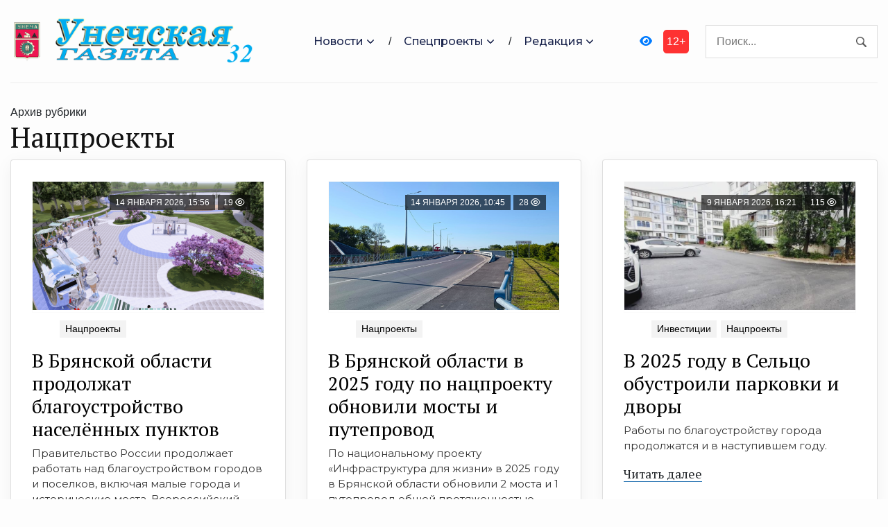

--- FILE ---
content_type: text/html; charset=UTF-8
request_url: https://unecha-gazeta.ru/category/national-projects/
body_size: 9440
content:
<!DOCTYPE html>
<html lang="ru-RU">
<head>
<meta charset="utf-8">
<meta name="viewport" content="width=device-width, initial-scale=1, maximum-scale=5">
<link rel="shortcut icon" href="https://unecha-gazeta.ru/wp-content/themes/dvpsmi-2025/assets/images/gerb.png" type="image/x-icon">
<link rel="icon" href="https://unecha-gazeta.ru/wp-content/themes/dvpsmi-2025/assets/images/gerb.png" type="image/x-icon">
<link rel="preconnect" href="https://fonts.googleapis.com">
<link rel="preconnect" href="https://fonts.gstatic.com" crossorigin>
<title>Рубрика: Нацпроекты - Унечская газета 32</title>
	<style>img:is([sizes="auto" i], [sizes^="auto," i]) { contain-intrinsic-size: 3000px 1500px }</style>
	
<!-- The SEO Framework Создано Сибрэ Вайэр -->
<meta name="robots" content="max-snippet:-1,max-image-preview:large,max-video-preview:-1" />
<link rel="canonical" href="https://unecha-gazeta.ru/category/national-projects/" />
<link rel="next" href="https://unecha-gazeta.ru/category/national-projects/page/2/" />
<meta property="og:type" content="website" />
<meta property="og:locale" content="ru_RU" />
<meta property="og:site_name" content="Унечская газета 32" />
<meta property="og:title" content="Рубрика: Нацпроекты" />
<meta property="og:url" content="https://unecha-gazeta.ru/category/national-projects/" />
<meta name="twitter:card" content="summary_large_image" />
<meta name="twitter:title" content="Рубрика: Нацпроекты" />
<script type="application/ld+json">{"@context":"https://schema.org","@graph":[{"@type":"WebSite","@id":"https://unecha-gazeta.ru/#/schema/WebSite","url":"https://unecha-gazeta.ru/","name":"Унечская газета 32","inLanguage":"ru-RU","potentialAction":{"@type":"SearchAction","target":{"@type":"EntryPoint","urlTemplate":"https://unecha-gazeta.ru/search/{search_term_string}/"},"query-input":"required name=search_term_string"},"publisher":{"@type":"Organization","@id":"https://unecha-gazeta.ru/#/schema/Organization","name":"Унечская газета 32","url":"https://unecha-gazeta.ru/"}},{"@type":"CollectionPage","@id":"https://unecha-gazeta.ru/category/national-projects/","url":"https://unecha-gazeta.ru/category/national-projects/","name":"Рубрика: Нацпроекты - Унечская газета 32","inLanguage":"ru-RU","isPartOf":{"@id":"https://unecha-gazeta.ru/#/schema/WebSite"},"breadcrumb":{"@type":"BreadcrumbList","@id":"https://unecha-gazeta.ru/#/schema/BreadcrumbList","itemListElement":[{"@type":"ListItem","position":1,"item":"https://unecha-gazeta.ru/","name":"Унечская газета 32"},{"@type":"ListItem","position":2,"name":"Рубрика: Нацпроекты"}]}}]}</script>
<!-- / The SEO Framework Создано Сибрэ Вайэр | 3.80ms meta | 1.04ms boot -->

<link rel="alternate" type="application/rss+xml" title="Унечская газета 32 &raquo; Лента рубрики Нацпроекты" href="https://unecha-gazeta.ru/category/national-projects/feed/" />
<style id='classic-theme-styles-inline-css' type='text/css'>
/*! This file is auto-generated */
.wp-block-button__link{color:#fff;background-color:#32373c;border-radius:9999px;box-shadow:none;text-decoration:none;padding:calc(.667em + 2px) calc(1.333em + 2px);font-size:1.125em}.wp-block-file__button{background:#32373c;color:#fff;text-decoration:none}
</style>
<link rel='stylesheet' id='contact-form-7-css' href='https://unecha-gazeta.ru/wp-content/plugins/contact-form-7/includes/css/styles.css?ver=6.1.4' type='text/css' media='all' />
<link rel='stylesheet' id='theme-css-css' href='https://unecha-gazeta.ru/wp-content/themes/dvpsmi-2025/assets/css/style.css?ver=1.1.32' type='text/css' media='all' />
<link rel='stylesheet' id='bootstrap-css-css' href='https://unecha-gazeta.ru/wp-content/themes/dvpsmi-2025/assets//vendor/bootstrap/bootstrap.min.css?ver=1.1.32' type='text/css' media='all' />
<link rel='stylesheet' id='fontawesome-css' href='https://unecha-gazeta.ru/wp-content/themes/dvpsmi-2025/assets/vendor/fontawesome/css/all.min.css?ver=1.1.32' type='text/css' media='all' />
<link rel='stylesheet' id='weekeyed-css-css' href='https://unecha-gazeta.ru/wp-content/themes/dvpsmi-2025/assets/css/weekeyed.css?ver=1.1.32' type='text/css' media='all' />
<script type="text/javascript" src="https://unecha-gazeta.ru/wp-content/themes/dvpsmi-2025/assets/vendor/jquery/jquery.min.js?ver=6.8.3" id="jquery-js"></script>
<script type="text/javascript" src="https://unecha-gazeta.ru/wp-content/themes/dvpsmi-2025/assets/vendor/bootstrap/bootstrap.min.js?ver=6.8.3" id="bootstrap-js"></script>
<script type="text/javascript" src="https://unecha-gazeta.ru/wp-content/themes/dvpsmi-2025/assets/js/jquery.cookie.js?ver=1.1.32" id="jquery-cookie-js-js"></script>
<script type="text/javascript" src="https://unecha-gazeta.ru/wp-content/themes/dvpsmi-2025/assets/js/script.js?ver=1.1.32" id="script-js-js"></script>
<link rel="https://api.w.org/" href="https://unecha-gazeta.ru/wp-json/" /><link rel="alternate" title="JSON" type="application/json" href="https://unecha-gazeta.ru/wp-json/wp/v2/categories/40" /><link rel="EditURI" type="application/rsd+xml" title="RSD" href="https://unecha-gazeta.ru/xmlrpc.php?rsd" />
</head>
<header class="navigation">
  <div class="container">
    <nav class="navbar navbar-expand-lg navbar-light px-0">
      
      
      <a class="navbar-brand order-1 py-0" href="/">
        <img style="width: 50px;" loading="prelaod" decoding="async" class="img-fluid" src="https://unecha-gazeta.ru/wp-content/themes/dvpsmi-2025/assets/images/gerb.png?v=1.02" alt="Унечская газета 32">
        <img id="entryway" style="width: 300px;" loading="prelaod" decoding="async" class="img-fluid" src="https://unecha-gazeta.ru/wp-content/themes/dvpsmi-2025/assets/images/logo.png?v=1.02" alt="Унечская газета 32">
      </a>
      <div class="navbar-actions order-3 ml-0 ml-md-4">
        <button aria-label="navbar toggler" class="navbar-toggler border-0" type="button" data-toggle="collapse"
          data-target="#navigation"> <span class="navbar-toggler-icon"></span>
        </button>
      </div>
      
      <form action="/" class="search order-lg-3 order-md-2 order-3 ml-auto">
        <input id="search-query" name="s" type="search" placeholder="Поиск..." autocomplete="off">
      </form>
      <div class="collapse navbar-collapse text-center order-lg-2 order-4" id="navigation">
        <ul class="navbar-nav mx-auto mt-3 mt-lg-0">


          <li class="nav-item dropdown"> <a class="nav-link dropdown-toggle" href="#" role="button"
              data-toggle="dropdown" aria-haspopup="true" aria-expanded="false">
              Новости
            </a>
            <div class="dropdown-menu"> 
              <a class="dropdown-item" href="/category/society/">Общество</a>
              <a class="dropdown-item" href="/category/politics/">Политика</a>
              <a class="dropdown-item" href="/category/economy/">Экономика</a>
              <a class="dropdown-item" href="/category/sport/">Спорт</a>
              <a class="dropdown-item" href="/category/accidents/">Происшествия</a>
              <a class="dropdown-item" href="/category/culture/">Культура</a>
              <a class="dropdown-item" href="/category/cult/">Религия</a>
              
              
            </div>
          </li>
          <li class="nav-item dropdown"> <a class="nav-link dropdown-toggle" href="#" role="button"
            data-toggle="dropdown" aria-haspopup="true" aria-expanded="false">
            Спецпроекты
          </a>
          <div class="dropdown-menu"> 
            <a class="dropdown-item" href="/category/national-projects/">Нацпроекты</a>
            <a class="dropdown-item" href="/category/80-let/">80 лет Победы</a>
            <a class="dropdown-item" href="/category/god-nauki-i-tehnologij/">Год науки и технологии</a>
          </div>
        </li>

          <li class="nav-item dropdown"> <a class="nav-link dropdown-toggle" href="#" role="button"
            data-toggle="dropdown" aria-haspopup="true" aria-expanded="false">
            Редакция
          </a>
          <div class="dropdown-menu"> 
            <a class="dropdown-item" href="/contact-info/">О сайте</a>
            <a class="dropdown-item" href="/feedback/">Обратная связь</a>
            <a class="dropdown-item" href="/we/">Коллектив</a>
          </div>
        </li>
        
        </ul>
        <a id="weekeye" href="#" class="weekeyed"><i class="fa fa-eye" aria-hidden="true"></i></a>
        <div id="age-limit">12+</div>
      </div>
    </nav>
  </div>
</header>
<main>
  <section class="section">

    <div class="container">
    
    <div class="row no-gutters-lg">
        <div class="col-lg-12 mb-5 mb-lg-0">
                Архив рубрики
                <h1>Нацпроекты</h1>

                <div class="row">
                    
                        <div class="col-lg-4 col-md-4 col-sm-6 col-xs-6 mb-4">
                            <article class="card article-card">
                                <a href="#single-news">
                                <div class="card-image">
                                    <div class="post-info"> <span class="text-uppercase">14 января 2026, 15:56</span>
                                    <span class="text-uppercase">19 <i class="fa-regular fa-eye"></i></span>
                                    </div>
                                    <div style="border: solid 1px #fbfbfb; height: 190px;; overflow-y: hidden;">
                                        <img loading="lazy" decoding="async" src="https://unecha-gazeta.ru/wp-content/uploads/2026/01/post-14.jpg " alt="В Брянской области продолжат благоустройство населённых пунктов" class="w-100">
                                    </div>
                                </div>
                                </a>
                                <div class="card-body card-body-tile px-0 pb-1">
                                <ul class="post-meta mb-2">
                                    <ul class="post-categories">
	<li><a href="https://unecha-gazeta.ru/category/national-projects/" rel="category tag">Нацпроекты</a></li></ul>                                </ul>
                                                                <h3 class="h3"><a class="post-title" href="https://unecha-gazeta.ru/national-projects/2026/01/14/v-bryanskoj-oblasti-prodolzhat-blagoustrojstvo-naselyonnyh-punktov/#single-news">В Брянской области продолжат благоустройство населённых пунктов</a></h3>
                                <p class="card-text">Правительство России продолжает работать над благоустройством городов и поселков, включая малые города и исторические места. Всероссийский конкурс лучших проектов создания комфортной городской среды реализуется по поручению президента Владимира ...</p>
                                <div class="content"> <a class="read-more-btn" href="https://unecha-gazeta.ru/national-projects/2026/01/14/v-bryanskoj-oblasti-prodolzhat-blagoustrojstvo-naselyonnyh-punktov/#single-news">Читать далее</a>
                                </div>
                                </div>
                            </article>
                        </div>
                    
                        <div class="col-lg-4 col-md-4 col-sm-6 col-xs-6 mb-4">
                            <article class="card article-card">
                                <a href="#single-news">
                                <div class="card-image">
                                    <div class="post-info"> <span class="text-uppercase">14 января 2026, 10:45</span>
                                    <span class="text-uppercase">28 <i class="fa-regular fa-eye"></i></span>
                                    </div>
                                    <div style="border: solid 1px #fbfbfb; height: 190px;; overflow-y: hidden;">
                                        <img loading="lazy" decoding="async" src="https://unecha-gazeta.ru/wp-content/uploads/2026/01/post-11.jpg " alt="В Брянской области в 2025 году по нацпроекту обновили мосты и путепровод" class="w-100">
                                    </div>
                                </div>
                                </a>
                                <div class="card-body card-body-tile px-0 pb-1">
                                <ul class="post-meta mb-2">
                                    <ul class="post-categories">
	<li><a href="https://unecha-gazeta.ru/category/national-projects/" rel="category tag">Нацпроекты</a></li></ul>                                </ul>
                                                                <h3 class="h3"><a class="post-title" href="https://unecha-gazeta.ru/national-projects/2026/01/14/v-bryanskoj-oblasti-v-2025-godu-po-naczproektu-obnovili-mosty-i-puteprovod/#single-news">В Брянской области в 2025 году по нацпроекту обновили мосты и путепровод</a></h3>
                                <p class="card-text">По национальному проекту «Инфраструктура для жизни» в 2025 году в Брянской области обновили 2 моста и 1 путепровод общей протяженностью более 290 пог. м. 6 августа 2025 года стало знаменательной датой для жителей Унечи и всей Брянской области. В этот ...</p>
                                <div class="content"> <a class="read-more-btn" href="https://unecha-gazeta.ru/national-projects/2026/01/14/v-bryanskoj-oblasti-v-2025-godu-po-naczproektu-obnovili-mosty-i-puteprovod/#single-news">Читать далее</a>
                                </div>
                                </div>
                            </article>
                        </div>
                    
                        <div class="col-lg-4 col-md-4 col-sm-6 col-xs-6 mb-4">
                            <article class="card article-card">
                                <a href="#single-news">
                                <div class="card-image">
                                    <div class="post-info"> <span class="text-uppercase">9 января 2026, 16:21</span>
                                    <span class="text-uppercase">115 <i class="fa-regular fa-eye"></i></span>
                                    </div>
                                    <div style="border: solid 1px #fbfbfb; height: 190px;; overflow-y: hidden;">
                                        <img loading="lazy" decoding="async" src="https://unecha-gazeta.ru/wp-content/uploads/2026/01/selczo-aspect-ratio-900-500.jpg " alt="В 2025 году в Сельцо обустроили парковки и дворы" class="w-100">
                                    </div>
                                </div>
                                </a>
                                <div class="card-body card-body-tile px-0 pb-1">
                                <ul class="post-meta mb-2">
                                    <ul class="post-categories">
	<li><a href="https://unecha-gazeta.ru/category/economy/investitions/" rel="category tag">Инвестиции</a></li>
	<li><a href="https://unecha-gazeta.ru/category/national-projects/" rel="category tag">Нацпроекты</a></li></ul>                                </ul>
                                                                <h3 class="h3"><a class="post-title" href="https://unecha-gazeta.ru/economy/investitions/2026/01/09/v-2025-godu-v-selczo-obustroili-parkovki-i-dvory/#single-news">В 2025 году в Сельцо обустроили парковки и дворы</a></h3>
                                <p class="card-text">Работы по благоустройству города продолжатся и в наступившем году.</p>
                                <div class="content"> <a class="read-more-btn" href="https://unecha-gazeta.ru/economy/investitions/2026/01/09/v-2025-godu-v-selczo-obustroili-parkovki-i-dvory/#single-news">Читать далее</a>
                                </div>
                                </div>
                            </article>
                        </div>
                    
                        <div class="col-lg-4 col-md-4 col-sm-6 col-xs-6 mb-4">
                            <article class="card article-card">
                                <a href="#single-news">
                                <div class="card-image">
                                    <div class="post-info"> <span class="text-uppercase">9 января 2026, 12:51</span>
                                    <span class="text-uppercase">71 <i class="fa-regular fa-eye"></i></span>
                                    </div>
                                    <div style="border: solid 1px #fbfbfb; height: 190px;; overflow-y: hidden;">
                                        <img loading="lazy" decoding="async" src="https://unecha-gazeta.ru/wp-content/uploads/2026/01/kletnya-1-aspect-ratio-900-500.jpg " alt="Клетнянская школа №1обновилась  после капремонта" class="w-100">
                                    </div>
                                </div>
                                </a>
                                <div class="card-body card-body-tile px-0 pb-1">
                                <ul class="post-meta mb-2">
                                    <ul class="post-categories">
	<li><a href="https://unecha-gazeta.ru/category/national-projects/" rel="category tag">Нацпроекты</a></li>
	<li><a href="https://unecha-gazeta.ru/category/society/education/" rel="category tag">Образование</a></li></ul>                                </ul>
                                                                <h3 class="h3"><a class="post-title" href="https://unecha-gazeta.ru/society/education/2026/01/09/kletnyanskaya-shkola-%e2%84%961obnovilas-posle-kapremonta/#single-news">Клетнянская школа №1обновилась  после капремонта</a></h3>
                                <p class="card-text">Работы по обновлению завершили в 2025 году.</p>
                                <div class="content"> <a class="read-more-btn" href="https://unecha-gazeta.ru/society/education/2026/01/09/kletnyanskaya-shkola-%e2%84%961obnovilas-posle-kapremonta/#single-news">Читать далее</a>
                                </div>
                                </div>
                            </article>
                        </div>
                    
                        <div class="col-lg-4 col-md-4 col-sm-6 col-xs-6 mb-4">
                            <article class="card article-card">
                                <a href="#single-news">
                                <div class="card-image">
                                    <div class="post-info"> <span class="text-uppercase">9 января 2026, 11:27</span>
                                    <span class="text-uppercase">57 <i class="fa-regular fa-eye"></i></span>
                                    </div>
                                    <div style="border: solid 1px #fbfbfb; height: 190px;; overflow-y: hidden;">
                                        <img loading="lazy" decoding="async" src="https://unecha-gazeta.ru/wp-content/uploads/2026/01/trubchevsk-aspect-ratio-900-500.jpg " alt="В Трубчевском районе продолжается ремонт учреждений образования" class="w-100">
                                    </div>
                                </div>
                                </a>
                                <div class="card-body card-body-tile px-0 pb-1">
                                <ul class="post-meta mb-2">
                                    <ul class="post-categories">
	<li><a href="https://unecha-gazeta.ru/category/national-projects/" rel="category tag">Нацпроекты</a></li>
	<li><a href="https://unecha-gazeta.ru/category/society/education/" rel="category tag">Образование</a></li></ul>                                </ul>
                                                                <h3 class="h3"><a class="post-title" href="https://unecha-gazeta.ru/society/education/2026/01/09/v-trubchevskom-rajone-prodolzhaetsya-remont-uchrezhdenij-obrazovaniya/#single-news">В Трубчевском районе продолжается ремонт учреждений образования</a></h3>
                                <p class="card-text">В 2025 году завершено обновление школы №1 в райцентре.</p>
                                <div class="content"> <a class="read-more-btn" href="https://unecha-gazeta.ru/society/education/2026/01/09/v-trubchevskom-rajone-prodolzhaetsya-remont-uchrezhdenij-obrazovaniya/#single-news">Читать далее</a>
                                </div>
                                </div>
                            </article>
                        </div>
                    
                        <div class="col-lg-4 col-md-4 col-sm-6 col-xs-6 mb-4">
                            <article class="card article-card">
                                <a href="#single-news">
                                <div class="card-image">
                                    <div class="post-info"> <span class="text-uppercase">6 января 2026, 11:50</span>
                                    <span class="text-uppercase">79 <i class="fa-regular fa-eye"></i></span>
                                    </div>
                                    <div style="border: solid 1px #fbfbfb; height: 190px;; overflow-y: hidden;">
                                        <img loading="lazy" decoding="async" src="https://unecha-gazeta.ru/wp-content/uploads/2026/01/naczproekt-aspect-ratio-900-500.jpg " alt="В рамках нацпроекта в Брянске капитально отремонтировали автодорогу" class="w-100">
                                    </div>
                                </div>
                                </a>
                                <div class="card-body card-body-tile px-0 pb-1">
                                <ul class="post-meta mb-2">
                                    <ul class="post-categories">
	<li><a href="https://unecha-gazeta.ru/category/national-projects/" rel="category tag">Нацпроекты</a></li></ul>                                </ul>
                                                                <h3 class="h3"><a class="post-title" href="https://unecha-gazeta.ru/national-projects/2026/01/06/v-ramkah-naczproekta-v-bryanske-kapitalno-otremontirovali-avtodorogu/#single-news">В рамках нацпроекта в Брянске капитально отремонтировали автодорогу</a></h3>
                                <p class="card-text">В Фокинском районе областного центра в 2025 году в рамках нацпроекта «Инфраструктура для жизни» провели капитальный ремонт автодороги по улице Менжинского.</p>
                                <div class="content"> <a class="read-more-btn" href="https://unecha-gazeta.ru/national-projects/2026/01/06/v-ramkah-naczproekta-v-bryanske-kapitalno-otremontirovali-avtodorogu/#single-news">Читать далее</a>
                                </div>
                                </div>
                            </article>
                        </div>
                    
                        <div class="col-lg-4 col-md-4 col-sm-6 col-xs-6 mb-4">
                            <article class="card article-card">
                                <a href="#single-news">
                                <div class="card-image">
                                    <div class="post-info"> <span class="text-uppercase">3 января 2026, 17:40</span>
                                    <span class="text-uppercase">167 <i class="fa-regular fa-eye"></i></span>
                                    </div>
                                    <div style="border: solid 1px #fbfbfb; height: 190px;; overflow-y: hidden;">
                                        <img loading="lazy" decoding="async" src="https://unecha-gazeta.ru/wp-content/uploads/2026/01/f6cff4c25d779cd7_xl-aspect-ratio-900-500.jpg " alt="В 2025 году Дятьковский район получил 61 единицу медицинского оборудования" class="w-100">
                                    </div>
                                </div>
                                </a>
                                <div class="card-body card-body-tile px-0 pb-1">
                                <ul class="post-meta mb-2">
                                    <ul class="post-categories">
	<li><a href="https://unecha-gazeta.ru/category/national-projects/" rel="category tag">Нацпроекты</a></li></ul>                                </ul>
                                                                <h3 class="h3"><a class="post-title" href="https://unecha-gazeta.ru/national-projects/2026/01/03/v-2025-godu-dyatkovskij-rajon-poluchil-61-ediniczu-mediczinskogo-oborudovaniya/#single-news">В 2025 году Дятьковский район получил 61 единицу медицинского оборудования</a></h3>
                                <p class="card-text">В 2025 году в Дятьковскую больницу была закуплена 61 единица медицинского оборудования. Это стало возможным благодаря успешной реализации в регионе программы модернизации первичного звена здравоохранения.</p>
                                <div class="content"> <a class="read-more-btn" href="https://unecha-gazeta.ru/national-projects/2026/01/03/v-2025-godu-dyatkovskij-rajon-poluchil-61-ediniczu-mediczinskogo-oborudovaniya/#single-news">Читать далее</a>
                                </div>
                                </div>
                            </article>
                        </div>
                    
                        <div class="col-lg-4 col-md-4 col-sm-6 col-xs-6 mb-4">
                            <article class="card article-card">
                                <a href="#single-news">
                                <div class="card-image">
                                    <div class="post-info"> <span class="text-uppercase">3 января 2026, 17:14</span>
                                    <span class="text-uppercase">275 <i class="fa-regular fa-eye"></i></span>
                                    </div>
                                    <div style="border: solid 1px #fbfbfb; height: 190px;; overflow-y: hidden;">
                                        <img loading="lazy" decoding="async" src="https://unecha-gazeta.ru/wp-content/uploads/2026/01/0mkyt0nzgdy1g6g24awhknt3rqm873b5-aspect-ratio-900-500.jpg " alt="В Брянске в 2025 году был отремонтирован участок проспекта Московского" class="w-100">
                                    </div>
                                </div>
                                </a>
                                <div class="card-body card-body-tile px-0 pb-1">
                                <ul class="post-meta mb-2">
                                    <ul class="post-categories">
	<li><a href="https://unecha-gazeta.ru/category/national-projects/" rel="category tag">Нацпроекты</a></li></ul>                                </ul>
                                                                <h3 class="h3"><a class="post-title" href="https://unecha-gazeta.ru/national-projects/2026/01/03/v-bryanske-v-2025-godu-byl-otremontirovan-uchastok-prospekta-moskovskogo/#single-news">В Брянске в 2025 году был отремонтирован участок проспекта Московского</a></h3>
                                <p class="card-text">В прошлом году, в рамках нацпроекта «Инфраструктура для жизни», в Фокинском районе Брянска был капитально отремонтирован проспект Московский. Работы выполнялись на участке протяженностью 2,7 км от моста через реку Десну до путепровода через ж/д пути.</p>
                                <div class="content"> <a class="read-more-btn" href="https://unecha-gazeta.ru/national-projects/2026/01/03/v-bryanske-v-2025-godu-byl-otremontirovan-uchastok-prospekta-moskovskogo/#single-news">Читать далее</a>
                                </div>
                                </div>
                            </article>
                        </div>
                    
                        <div class="col-lg-4 col-md-4 col-sm-6 col-xs-6 mb-4">
                            <article class="card article-card">
                                <a href="#single-news">
                                <div class="card-image">
                                    <div class="post-info"> <span class="text-uppercase">31 декабря 2025, 12:03</span>
                                    <span class="text-uppercase">278 <i class="fa-regular fa-eye"></i></span>
                                    </div>
                                    <div style="border: solid 1px #fbfbfb; height: 190px;; overflow-y: hidden;">
                                        <img loading="lazy" decoding="async" src="https://unecha-gazeta.ru/wp-content/uploads/2025/12/mxqk97tthscawawu1ehd_1vugqm-q5qmlvrijzz3gvfnig0y8a9nis_my5v2ompxvbe45oojhel0j0xthu9fgoir-aspect-ratio-900-500.jpg " alt="В Брянской области по нацпроекту успешно строится и ремонтируется дорожная сеть" class="w-100">
                                    </div>
                                </div>
                                </a>
                                <div class="card-body card-body-tile px-0 pb-1">
                                <ul class="post-meta mb-2">
                                    <ul class="post-categories">
	<li><a href="https://unecha-gazeta.ru/category/national-projects/" rel="category tag">Нацпроекты</a></li></ul>                                </ul>
                                                                <h3 class="h3"><a class="post-title" href="https://unecha-gazeta.ru/national-projects/2025/12/31/v-bryanskoj-oblasti-po-naczproektu-uspeshno-stroitsya-i-remontiruetsya-dorozhnaya-set/#single-news">В Брянской области по нацпроекту успешно строится и ремонтируется дорожная сеть</a></h3>
                                <p class="card-text">В этом году в Брянской области нацпроекту «Инфраструктура для жизни» были отремонтированы важные для жителей региона объекты.</p>
                                <div class="content"> <a class="read-more-btn" href="https://unecha-gazeta.ru/national-projects/2025/12/31/v-bryanskoj-oblasti-po-naczproektu-uspeshno-stroitsya-i-remontiruetsya-dorozhnaya-set/#single-news">Читать далее</a>
                                </div>
                                </div>
                            </article>
                        </div>
                    
                        <div class="col-lg-4 col-md-4 col-sm-6 col-xs-6 mb-4">
                            <article class="card article-card">
                                <a href="#single-news">
                                <div class="card-image">
                                    <div class="post-info"> <span class="text-uppercase">29 декабря 2025, 12:36</span>
                                    <span class="text-uppercase">202 <i class="fa-regular fa-eye"></i></span>
                                    </div>
                                    <div style="border: solid 1px #fbfbfb; height: 190px;; overflow-y: hidden;">
                                        <img loading="lazy" decoding="async" src="https://unecha-gazeta.ru/wp-content/uploads/2025/12/post-146.jpg " alt="В Брянской области подведены первые итоги реализации федерального проекта &#171;Производительность труда&#187;" class="w-100">
                                    </div>
                                </div>
                                </a>
                                <div class="card-body card-body-tile px-0 pb-1">
                                <ul class="post-meta mb-2">
                                    <ul class="post-categories">
	<li><a href="https://unecha-gazeta.ru/category/national-projects/" rel="category tag">Нацпроекты</a></li></ul>                                </ul>
                                                                <h3 class="h3"><a class="post-title" href="https://unecha-gazeta.ru/national-projects/2025/12/29/v-bryanskoj-oblasti-podvedeny-pervye-itogi-realizaczii-federalnogo-proekta-proizvoditelnost-truda/#single-news">В Брянской области подведены первые итоги реализации федерального проекта &#171;Производительность труда&#187;</a></h3>
                                <p class="card-text">В конце декабря «Региональный центр компетенций в сфере производительности труда Брянской области» традиционно подводит первые итоги работы за 2025 год. В этом году Федеральный проект «Производительность труда» вошел в большой национальный проект ...</p>
                                <div class="content"> <a class="read-more-btn" href="https://unecha-gazeta.ru/national-projects/2025/12/29/v-bryanskoj-oblasti-podvedeny-pervye-itogi-realizaczii-federalnogo-proekta-proizvoditelnost-truda/#single-news">Читать далее</a>
                                </div>
                                </div>
                            </article>
                        </div>
                                    </div>

                <div class="row">
                    <div class="col-12 mb-4">
                        <div class="pagination-holder py-3 d-flex align-items-center justify-content-center">
	<nav class="navigation pagination" aria-label="Пагинация записей">
		<h2 class="screen-reader-text">Пагинация записей</h2>
		<div class="nav-links"><span aria-current="page" class="page-numbers current">1</span>
<a class="page-numbers" href="https://unecha-gazeta.ru/category/national-projects/page/2/">2</a>
<span class="page-numbers dots">&hellip;</span>
<a class="page-numbers" href="https://unecha-gazeta.ru/category/national-projects/page/262/">262</a>
<a class="next page-numbers" href="https://unecha-gazeta.ru/category/national-projects/page/2/">Далее</a></div>
	</nav></div>
                    </div>
                </div>

            </div>

            <!-- пагинация --> 

        <!--<div class="col-lg-4">
                    </div>-->
  </div>
</div>
      </div>
    </div>
  </section>
</main><section class="section desktop-only">
    <div class="container">
        <div class="row no-gutters-lg">
				<div class="col-2 mb-5 mb-lg-0 bottom-banner"><a href="http://duma.bryansk.in/"><img src="https://bryansk-smi.ru/cdn/templates/smi/gfx/bod.jpg"></a></div>
				<div class="col-2 mb-5 mb-lg-0 bottom-banner"><a href="http://dvp32.ru/"><img src="https://bryansk-smi.ru/cdn/templates/smi/gfx/dvpbo.jpg"></a></div>
				<div class="col-2 mb-5 mb-lg-0 bottom-banner"><a href="https://riastrela.ru/"><img src="https://klitnsy-trud.ru/cdn/strela.jpg"></a></div> 
				<div class="col-2 mb-5 mb-lg-0 bottom-banner"><a href="https://vk.com/@bryanskoblru"><img style="border: none;" src="https://klitnsy-trud.ru/cdn/75let.jpg"></a></div>
				<div class="col-2 mb-5 mb-lg-0 bottom-banner"><a href="http://www.bryanskobl.ru/"><img src="https://bryansk-smi.ru/cdn/templates/smi/gfx/pbo.jpg"></a></div>
				<div class="col-2 mb-5 mb-lg-0 bottom-banner"><a href="http://www.bryanskobl.ru/poll/effectiveness/"><img src="https://bryansk-smi.ru/cdn/templates/smi/gfx/opros.jpg"></a></div>
				<div class="col-2 mb-5 mb-lg-0 bottom-banner"><a href="http://www.kremlin.ru/"><img src="https://bryansk-smi.ru/cdn/templates/smi/gfx/prf.jpg"></a></div>
				<div class="col-2 mb-5 mb-lg-0 bottom-banner"><a href="http://sj32.ru/"><img src="https://bryansk-smi.ru/cdn/templates/smi/gfx/sj.jpg"></a></div>
				<div class="col-2 mb-5 mb-lg-0 bottom-banner"><a href="http://publication.pravo.gov.ru/SignatoryAuthority/region32/"><img src="https://bryansk-smi.ru/cdn/templates/smi/gfx/pravo.jpg"></a></div>
				<div class="col-2 mb-5 mb-lg-0 bottom-banner"><a href="http://www.guberniya.tv/"><img src="https://bryansk-smi.ru/cdn/templates/smi/gfx/bgub.jpg"></a></div>
				<div class="col-2 mb-5 mb-lg-0 bottom-banner"><a href="http://персональныеданные.дети/multimedia/videorolik_o_zawite_detskih_personalnyh_dannyh1/"><img src="https://bryansk-smi.ru/cdn/templates/smi/gfx/pers-deti.jpg"></a></div>
				<div class="col-2 mb-5 mb-lg-0 bottom-banner"><a href="http://dvp32.ru/?p=11699/"><img src="https://bryansk-smi.ru/cdn/templates/smi/gfx/pam-daty190-90.png"></a></div>
				<div class="col-2 mb-5 mb-lg-0 bottom-banner"><a href="http://www.bryanskobl.ru/president-strategic-initiatives"><img src="https://klitnsy-trud.ru/cdn/strategic-initiatives.png"></a></div>
				<div class="col-2 mb-5 mb-lg-0 bottom-banner"><a href="https://www.oprf.ru/1449/2134/2412/2413/"><img style="border: none;" src="https://klitnsy-trud.ru/cdn/anti-terror.png"></a></div>
				<div class="col-2 mb-5 mb-lg-0 bottom-banner"><a href="https://32.мвд.рф/%D0%BC%D0%BE%D1%88%D0%B5%D0%BD%D0%BD%D0%B8%D1%87%D0%B5%D1%81%D1%82%D0%B2%D0%BE/"><img style="border: none;" src="https://klitnsy-trud.ru/cdn/cheater.png"></a></div>
				<div class="col-2 mb-5 mb-lg-0 bottom-banner"><a href="http://www.bryanskobl.ru/national-projects/"><img style="border: none;" src="https://klitnsy-trud.ru/cdn/nacionalnye-proekty.png"></a></div>
				<div class="col-2 mb-5 mb-lg-0 bottom-banner"><a href="http://pravo.minjust.ru"><img  src="https://bryansk-smi.ru/cdn/norma.jpg"  alt="Правовой портал Нормативные правовые акты в Российской Федерации"></a></div>
				<div class="col-2 mb-5 mb-lg-0 bottom-banner"><a href="https://спроси.дом.рф/instructions/semeinaya-ipoteka/" rel="noreferrer"><img  src="https://klitnsy-trud.ru/cdn/hipoteca.jpg"  alt="Cемейная ипотека: условия, кто и как может оформить"></a></div>
		</div>
	</div>
</div>
<style>
	.bottom-banner img{ width: 160px; height: 60px; padding: 5px; }
	@media screen and (max-width: 800px) {
		.desktop-only { display: none;}
	}

</style>
</section>
<!--WPFC_FOOTER_START-->
<!-- Подвал -->
<footer class="d-flex flex-wrap justify-content-between align-items-center py-4 border-top">
    <p class="col-md-4 mb-0 text-muted">2026 &copy; Редакция газеты «Унечская газета 32» <span id="age-limit-mob">12+</span></p>

    <ul class="nav col-md-4 justify-content-center">
      <li class="nav-item"><a href="/contact-info/" class="nav-link px-2 text-muted">О проекте</a></li>
      <li class="nav-item"><a href="/sitemap/" class="nav-link px-2 text-muted">Карта сайта</a></li>
      <li class="nav-item"></li>
    </ul>

    <p class="col-md-4 d-flex align-items-center justify-content-end mb-3 mb-md-0 me-md-auto link-dark text-decoration-none">
        <!-- Yandex.Metrika informer --> <a href="https://metrika.yandex.ru/stat/?id=46485201&amp;from=informer" target="_blank" rel="nofollow">
  <img src="https://informer.yandex.ru/informer/46485201/3_1_FFFFFFFF_EFEFEFFF_0_pageviews" style="width:88px; height:31px; border:0;" alt="Яндекс.Метрика" title="Яндекс.Метрика: данные за сегодня (просмотры, визиты и уникальные посетители)" class="ym-advanced-informer" data-cid="46485201" data-lang="ru" /></a> <!-- /Yandex.Metrika informer --> <!-- Yandex.Metrika counter --> <script type="text/javascript" > (function(m,e,t,r,i,k,a){m[i]=m[i]||function(){(m[i].a=m[i].a||[]).push(arguments)}; m[i].l=1*new Date(); for (var j = 0; j < document.scripts.length; j++) {if (document.scripts[j].src === r) { return; }} k=e.createElement(t),a=e.getElementsByTagName(t)[0],k.async=1,k.src=r,a.parentNode.insertBefore(k,a)}) (window, document, "script", "https://mc.yandex.ru/metrika/tag.js", "ym"); ym(46485201, "init", { clickmap:true, trackLinks:true, accurateTrackBounce:true }); </script> <noscript><div><img src="https://mc.yandex.ru/watch/46485201" style="position:absolute; left:-9999px;" alt="" /></div></noscript> <!-- /Yandex.Metrika counter -->
&nbsp;&nbsp;
<!--LiveInternet counter--><a href="https://www.liveinternet.ru/click"
target="_blank"><img id="licnt6075" width="88" height="31" style="border:0" 
title="LiveInternet: показано число просмотров за 24 часа, посетителей за 24 часа и за сегодня"
src="[data-uri]"
alt=""/></a><script>(function(d,s){d.getElementById("licnt6075").src=
"https://counter.yadro.ru/hit?t14.11;r"+escape(d.referrer)+
((typeof(s)=="undefined")?"":";s"+s.width+"*"+s.height+"*"+
(s.colorDepth?s.colorDepth:s.pixelDepth))+";u"+escape(d.URL)+
";h"+escape(d.title.substring(0,150))+";"+Math.random()})
(document,screen)</script><!--/LiveInternet-->
  
    </p>
  </footer>
   <script type="speculationrules">
{"prefetch":[{"source":"document","where":{"and":[{"href_matches":"\/*"},{"not":{"href_matches":["\/wp-*.php","\/wp-admin\/*","\/wp-content\/uploads\/*","\/wp-content\/*","\/wp-content\/plugins\/*","\/wp-content\/themes\/dvpsmi-2025\/*","\/*\\?(.+)"]}},{"not":{"selector_matches":"a[rel~=\"nofollow\"]"}},{"not":{"selector_matches":".no-prefetch, .no-prefetch a"}}]},"eagerness":"conservative"}]}
</script>
<script type="text/javascript" src="https://unecha-gazeta.ru/wp-includes/js/dist/hooks.min.js?ver=4d63a3d491d11ffd8ac6" id="wp-hooks-js"></script>
<script type="text/javascript" src="https://unecha-gazeta.ru/wp-includes/js/dist/i18n.min.js?ver=5e580eb46a90c2b997e6" id="wp-i18n-js"></script>
<script type="text/javascript" id="wp-i18n-js-after">
/* <![CDATA[ */
wp.i18n.setLocaleData( { 'text direction\u0004ltr': [ 'ltr' ] } );
/* ]]> */
</script>
<script type="text/javascript" src="https://unecha-gazeta.ru/wp-content/plugins/contact-form-7/includes/swv/js/index.js?ver=6.1.4" id="swv-js"></script>
<script type="text/javascript" id="contact-form-7-js-translations">
/* <![CDATA[ */
( function( domain, translations ) {
	var localeData = translations.locale_data[ domain ] || translations.locale_data.messages;
	localeData[""].domain = domain;
	wp.i18n.setLocaleData( localeData, domain );
} )( "contact-form-7", {"translation-revision-date":"2025-09-30 08:46:06+0000","generator":"GlotPress\/4.0.1","domain":"messages","locale_data":{"messages":{"":{"domain":"messages","plural-forms":"nplurals=3; plural=(n % 10 == 1 && n % 100 != 11) ? 0 : ((n % 10 >= 2 && n % 10 <= 4 && (n % 100 < 12 || n % 100 > 14)) ? 1 : 2);","lang":"ru"},"This contact form is placed in the wrong place.":["\u042d\u0442\u0430 \u043a\u043e\u043d\u0442\u0430\u043a\u0442\u043d\u0430\u044f \u0444\u043e\u0440\u043c\u0430 \u0440\u0430\u0437\u043c\u0435\u0449\u0435\u043d\u0430 \u0432 \u043d\u0435\u043f\u0440\u0430\u0432\u0438\u043b\u044c\u043d\u043e\u043c \u043c\u0435\u0441\u0442\u0435."],"Error:":["\u041e\u0448\u0438\u0431\u043a\u0430:"]}},"comment":{"reference":"includes\/js\/index.js"}} );
/* ]]> */
</script>
<script type="text/javascript" id="contact-form-7-js-before">
/* <![CDATA[ */
var wpcf7 = {
    "api": {
        "root": "https:\/\/unecha-gazeta.ru\/wp-json\/",
        "namespace": "contact-form-7\/v1"
    }
};
/* ]]> */
</script>
<script type="text/javascript" src="https://unecha-gazeta.ru/wp-content/plugins/contact-form-7/includes/js/index.js?ver=6.1.4" id="contact-form-7-js"></script>
    </body>
 <link href="https://fonts.googleapis.com/css2?family=Montserrat:ital,wght@0,100..900;1,100..900&family=PT+Serif:ital,wght@0,400;0,700;1,400;1,700&display=swap" rel="stylesheet">

    <style>
       #main--footer { padding-bottom: 0 !important; }
       footer {background-color: aliceblue;}
       .front-img { aspect-ratio: 16 / 9; object-fit: cover;}
       .container, .container-lg, .container-md, .container-sm, .container-xl {
        	max-width: 1440px !important;
        }

        .card-body-tile {
        	padding-top: 0.7rem;
        }

        #age-limit{
          background-color: red;
          color: white;
          padding: 5px;
          opacity: .8;
          border-radius: 5px;
      }
     #age-limit-mob {
          background-color: red;
          color: white;
          padding: 1px 3px;
          opacity: .8;
          border-radius: 1px;
      }

      .wpcf7 {
        border: solid 1px #dedede;
        padding: 1rem;
        border-radius: 17px;
        margin-bottom: 1rem;
      }

      .wpcf7 .form-control {
        width: 100%;
      }

      .wpcf7 label {
          display: inline-block;
          margin-bottom: .5rem;
          width: 100%;
      }

      .weekeyed {
        margin-right: 1rem;
      }

      @media all and (max-width: 600px)
      {
        #age-limit { display: none; }
      }
 
      @media all and (min-width: 600px)
      {
        #age-limit-mob { display: none; }
      }



      
      body {
        background-color: #FDFDFD      }

      .card, .widget-body {
        background-color: #FFF      } 

      table td { padding: 1rem; border: solid 1px Silver; }

      

      

      
      
      
      
            
      
      
      
      
                

    </style>  
</html><!--
Performance optimized by Redis Object Cache. Learn more: https://wprediscache.com

Получено 1354 объектов (311 КБ) от Redis через Predis (v2.4.0).
-->
